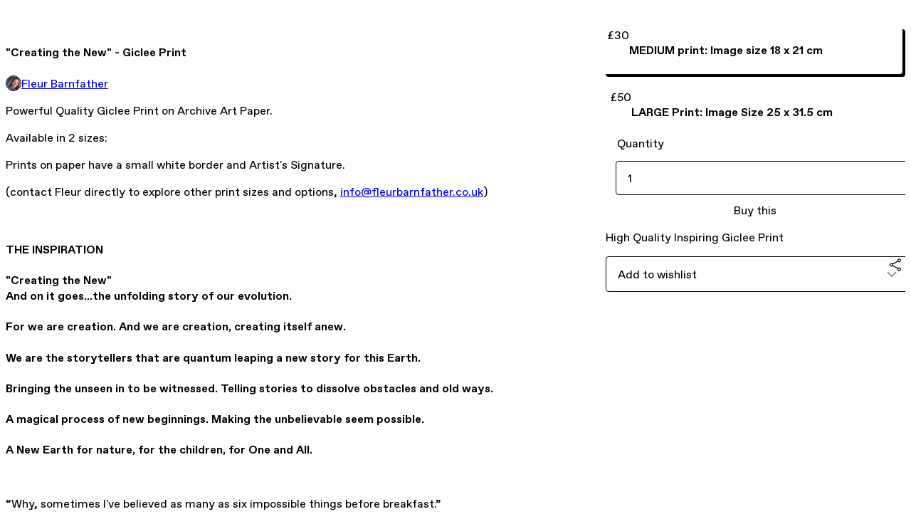

--- FILE ---
content_type: text/html; charset=utf-8
request_url: https://fleurbarnfather.gumroad.com/l/qTRWo
body_size: 6077
content:
<!DOCTYPE html>
<html lang="en">
  <head prefix="og: http://ogp.me/ns# fb: http://ogp.me/ns/fb# gumroad: http://ogp.me/ns/fb/gumroad#">
    <link rel="dns-prefetch" href="//assets.gumroad.com">
    <link rel="dns-prefetch" href="//static-2.gumroad.com">
    <link rel="dns-prefetch" href="//public-files.gumroad.com">
  <title inertia>&quot;Creating the New&quot; - Giclee Print </title>
  <meta name="action-cable-url" content="wss://cable.gumroad.com/cable" />
  <link rel="stylesheet" crossorigin="anonymous" href="https://assets.gumroad.com/packs/css/design-d744556c.css" />
    <style>:root{--accent: 54 169 174;--contrast-accent: 255 255 255;--font-family: "ABC Favorit", "ABC Favorit", sans-serif;--color: 0 0 0;--primary: var(--color);--contrast-primary: 255 255 255;--filled: 255 255 255;--contrast-filled: var(--color);--body-bg: #ffffff;--active-bg: rgb(var(--color) / var(--gray-1));--border-alpha: 1}body{background-color:#ffffff;color:#000;font-family:"ABC Favorit", "ABC Favorit", sans-serif}
</style>

  <meta name="csrf-param" content="authenticity_token" />
<meta name="csrf-token" content="L_DbK-EXEBn4DTesc-dltV_KntciNiJCORbnBQ6yeC0GY0Jonm-p_YNMalSVwulkChaGMEDVTdGizOBwTvJIMA" />
  <meta charset="utf-8">
  <meta content="149071038533330" property="fb:app_id">
  <meta content="http://www.facebook.com/gumroad" property="fb:page_id">
  <meta property="twitter:site" value="@gumroad">
  
    <meta content="Gumroad" property="og:site_name">
    <meta content="https://fleurbarnfather.gumroad.com/l/qTRWo" property="og:url">
    <meta content="Powerful Quality Giclee Print on Archive Art Paper. Available in 2 sizes: Prints on paper have a small white border and Artist&#39;s Signature. (contact Fleur directly to explore other print sizes and options, info@fleurbarnfather.co.uk)THE INSPIRATION&quot;Creating the New&quot;And on it goes...the unfolding story of our evolution.For we are creation. And we are creation, creating itself anew.We are the storytellers that are quantum leaping a new story for this Earth.Bringing the unseen in to be witnessed. Telling stories to dissolve obstacles and old ways.A magical process of new beginnings. Making the unbelievable seem possible.A New Earth for nature, for the children, for One and All. “Why, sometimes I&#39;ve believed as many as six impossible things before breakfast.” Lewis Carroll (Alice in Wonderland)With love Fleur Barnfather" property="og:description">
    <meta content="Powerful Quality Giclee Print on Archive Art Paper. Available in 2 sizes: Prints on paper have a small white border and Artist&#39;s Signature. (contact Fleur directly to explore other print sizes and options, info@fleurbarnfather.co.uk)THE INSPIRATION&quot;Creating the New&quot;And on it goes...the unfolding story of our evolution.For we are creation. And we are creation, creating itself anew.We are the storytellers that are quantum leaping a new story for this Earth.Bringing the unseen in to be witnessed. Telling stories to dissolve obstacles and old ways.A magical process of new beginnings. Making the unbelievable seem possible.A New Earth for nature, for the children, for One and All. “Why, sometimes I&#39;ve believed as many as six impossible things before breakfast.” Lewis Carroll (Alice in Wonderland)With love Fleur Barnfather" name="description">
    <meta content="qTRWo" property="product:retailer_item_id">
    <meta content="30.0" property="product:price:amount">
    <meta content="GBP" property="product:price:currency">
    <meta content="gumroad:product" property="og:type">
    <meta property="twitter:card" value="summary_large_image" />
<meta property="twitter:title" value="&quot;Creating the New&quot; - Giclee Print " />
<meta property="twitter:domain" value="Gumroad" />
<meta property="twitter:description" value="Powerful Quality Giclee Print on Archive Art Paper. Available in 2 sizes: Prints on paper have a small white border and Artist&#39;s Signature. (contact Fleur directly to explore other print sizes and ..." />
<meta property="twitter:image" value="https://public-files.gumroad.com/hq612qf4ett4gqegyo6km4uhs83t" />

      <link rel="preload" as="image" href="https://public-files.gumroad.com/hq612qf4ett4gqegyo6km4uhs83t">
  <meta property="og:image" content="https://public-files.gumroad.com/hq612qf4ett4gqegyo6km4uhs83t">
  <meta property="og:image:alt" content="">
  <meta property="og:title" content="&quot;Creating the New&quot; - Giclee Print ">
  <meta property="gr:google_analytics:enabled" content="true">
  <meta property="gr:fb_pixel:enabled" content="true">
  <meta property="gr:logged_in_user:id" content="">
  <meta property="gr:environment" value="production">
  <meta property="gr:page:type" content="product">
  <meta property="gr:facebook_sdk:enabled" content="true">
  <meta content="initial-scale = 1.0, width = device-width" name="viewport">
  <meta property="stripe:pk" value="pk_live_Db80xIzLPWhKo1byPrnERmym">
  <meta property="stripe:api_version" value="2023-10-16; risk_in_requirements_beta=v1; retrieve_tax_forms_beta=v1;">
  <link href="/opensearch.xml" rel="search" type="application/opensearchdescription+xml" title="Gumroad">
    <link href="https://fleurbarnfather.gumroad.com/l/qTRWo" rel="canonical">


    <link href="https://public-files.gumroad.com/fvz7o5cnflb9enxfsma4m1a8z4xz" rel="shortcut icon">
</head>

  <body id="product_page" class="group/body mac" style="">
    <div id="design-settings" data-settings="{&quot;font&quot;:{&quot;name&quot;:&quot;ABC Favorit&quot;,&quot;url&quot;:&quot;https://assets.gumroad.com/assets/ABCFavorit-Regular-26182c8c3addf6e4f8889817249c23b22c93233a8212e5e86574459e4dc926e2.woff2&quot;}}" style="display: none;"></div>
    <div id="user-agent-info" data-settings="{&quot;is_mobile&quot;:false}" style="display: none;"></div>
    <div class="react-entry-point" style="display:contents" id="Alert-react-component-98707011-5186-49cb-a55d-91a0a5d0ff8b"><div class="fixed top-4 left-1/2 z-100 w-max max-w-[calc(100vw-2rem)] rounded bg-background md:max-w-sm invisible" style="transform:translateX(-50%) translateY(calc(-100% - var(--spacer-4)));transition:all 0.3s ease-out 0.5s"><div role="alert" class="flex items-start gap-2 rounded border border-border p-3"><div class="flex-1"><div></div></div></div></div></div>
      <script type="application/json" class="js-react-on-rails-component" data-component-name="Alert" data-dom-id="Alert-react-component-98707011-5186-49cb-a55d-91a0a5d0ff8b">{"initial":null}</script>
      


    <div class="flex flex-col lg:flex-row h-screen">
      <main class="flex-1 flex flex-col lg:h-screen overflow-y-auto">
        <div class="flex-1 flex flex-col">
          


<noscript>
  <div id="javascript-notice">
    <strong>JavaScript is required to buy this product.</strong>
    Enable JavaScript in your browser settings and refresh this page to continue.
  </div>
</noscript>



  <script type="application/json" id="js-react-on-rails-context">{"railsEnv":"production","inMailer":false,"i18nLocale":"en","i18nDefaultLocale":"en","rorVersion":"14.0.4","rorPro":false,"href":"https://fleurbarnfather.gumroad.com/l/qTRWo","location":"/l/qTRWo","scheme":"https","host":"fleurbarnfather.gumroad.com","port":null,"pathname":"/l/qTRWo","search":null,"httpAcceptLanguage":null,"design_settings":{"font":{"name":"ABC Favorit","url":"https://assets.gumroad.com/assets/ABCFavorit-Regular-26182c8c3addf6e4f8889817249c23b22c93233a8212e5e86574459e4dc926e2.woff2"}},"domain_settings":{"scheme":"https","app_domain":"gumroad.com","root_domain":"gumroad.com","short_domain":"gum.co","discover_domain":"gumroad.com","third_party_analytics_domain":"gumroad-analytics.com","api_domain":"api.gumroad.com"},"user_agent_info":{"is_mobile":false},"logged_in_user":null,"current_seller":null,"csp_nonce":"gPLYeq9MlCKUShlQx4ql3bwZCgGhZ3j58qw2j2tDmTA=","locale":"en-US","feature_flags":{"require_email_typo_acknowledgment":true,"disable_stripe_signup":true},"serverSide":false}</script>
<div class="react-entry-point" style="display:contents" id="ProductPage-react-component-f2324a2d-252f-46dd-80a0-96562d7bdec7"><section aria-label="Product information bar" class="border-0 bg-background" style="overflow:hidden;padding:0;height:0;transition:var(--transition-duration);flex-shrink:0;position:fixed;top:0;left:0;right:0;z-index:var(--z-index-menubar)"><div class="mx-auto flex max-w-product-page items-center justify-between gap-4 p-4 lg:px-8" style="transition:var(--transition-duration);margin-top:0"><div itemscope="" itemProp="offers" itemType="https://schema.org/Offer" class="flex items-center"><span class="group/tooltip relative inline-grid right"><span aria-describedby=":R4l:" style="display:contents"><div class="relative grid grid-flow-col border border-r-0 border-border"><div class="bg-accent px-2 py-1 text-accent-foreground" itemProp="price" content="30">£30</div><div class="border-border border-r-transparent border-[calc(0.5lh+--spacing(1))] border-l-1"></div><div class="absolute top-0 right-px bottom-0 border-accent border-r-transparent border-[calc(0.5lh+--spacing(1))] border-l-1"></div></div></span><span role="tooltip" id=":R4l:" class="absolute z-30 hidden w-40 max-w-max rounded-md bg-primary p-3 text-primary-foreground group-focus-within/tooltip:block group-hover/tooltip:block top-1/2 -translate-y-1/2 left-full translate-x-2"><div class="absolute border-6 border-transparent top-1/2 -translate-y-1/2 right-full border-r-primary"></div>£30</span></span><link itemProp="url" href="https://fleurbarnfather.gumroad.com/l/qTRWo"/><div itemProp="availability" hidden="">https://schema.org/InStock</div><div itemProp="priceCurrency" hidden="">gbp</div><div itemProp="seller" itemType="https://schema.org/Person" hidden=""><div itemProp="name" hidden="">Fleur Barnfather</div></div></div><h3 class="hidden flex-1 lg:block">&quot;Creating the New&quot; - Giclee Print </h3><a href="https://gumroad.com/checkout?product=qTRWo&amp;option=DonLVsLYSQUES7v9B25UEQ%3D%3D&amp;quantity=1" target="_top" style="align-items:unset" class="inline-flex items-center justify-center gap-2 cursor-pointer border border-border rounded font-[inherit] no-underline transition-transform hover:-translate-1 hover:shadow active:translate-0 active:shadow-none disabled:opacity-30 disabled:hover:translate-0 disabled:hover:shadow-none px-4 py-3 text-base leading-[1.4] bg-accent text-accent-foreground">Buy this</a></div></section><section class="border-b border-border"><div class="mx-auto w-full max-w-product-page lg:py-16 p-4 lg:px-8"><article class="relative grid rounded border border-border bg-background lg:grid-cols-[2fr_1fr]"><figure class="group relative col-span-full overflow-hidden rounded-t border-b border-border bg-(image:--product-cover-placeholder) bg-cover" aria-label="Product preview"><div class="flex h-full snap-x snap-mandatory items-center overflow-x-scroll overflow-y-hidden [scrollbar-width:none] [&amp;::-webkit-scrollbar]:hidden" style="aspect-ratio:0.831758034026465"><div role="tabpanel" id="f1f1727a128d3903c0251f837c553d7a" class="mt-0! flex min-h-[1px] flex-[1_0_100%] snap-start justify-center border-0! p-0!"></div></div></figure><section class="lg:border-r"><header class="grid gap-4 p-6 not-first:border-t"><h1 itemProp="name">&quot;Creating the New&quot; - Giclee Print </h1></header><section class="grid grid-cols-[auto_1fr] gap-[1px] border-t border-border p-0 sm:grid-cols-[auto_auto_minmax(max-content,1fr)]"><div class="flex flex-wrap items-center gap-2 px-6 py-4 outline outline-offset-0 outline-border col-span-full sm:col-auto"><a href="https://fleurbarnfather.gumroad.com/" target="_blank" class="relative flex items-center gap-2" rel="noreferrer"><img class="user-avatar" src="https://public-files.gumroad.com/fvz7o5cnflb9enxfsma4m1a8z4xz"/>Fleur Barnfather</a></div></section><section class="border-t border-border p-6"><div class="rich-text"><p>Powerful Quality Giclee Print on Archive Art Paper. </p><p>Available in 2 sizes:  </p><p>Prints on paper have a small white border and Artist's Signature.</p><p> </p><p>(contact Fleur directly to explore other print sizes and options, <a href="mailto:info@fleurbarnfather.co.uk" target="_blank" rel="noopener noreferrer nofollow">info@fleurbarnfather.co.uk</a>)</p><p><br></p><h4>THE INSPIRATION</h4><h4>
<strong>"Creating the New"</strong><br>And on it goes...the unfolding story of our evolution.</h4><h4>For we are creation.  And we are creation, creating itself anew.</h4><h4>We are the storytellers that are quantum leaping a new story for this Earth.</h4><h4>Bringing the unseen in to be witnessed.  Telling stories to dissolve obstacles and old ways.</h4><h4>A magical process of new beginnings.  Making the unbelievable seem possible.</h4><h4>A New Earth for nature, for the children, for One and All. </h4><p><br></p><p>“Why, sometimes I've believed as many as six impossible things before breakfast.” </p><p>Lewis Carroll (Alice in Wonderland)</p><p><br></p><p>With love Fleur Barnfather</p></div></section></section><section><section class="grid gap-4 p-6 not-first:border-t"><div class="radio-buttons" role="radiogroup" itemProp="offers" itemType="https://schema.org/AggregateOffer" itemscope=""><button class="inline-flex items-center justify-center gap-2 cursor-pointer border border-border rounded text-current font-[inherit] no-underline transition-transform hover:-translate-1 hover:shadow active:translate-0 active:shadow-none disabled:opacity-30 disabled:hover:translate-0 disabled:hover:shadow-none px-4 py-3 text-base leading-[1.4] bg-transparent" type="button" role="radio" aria-checked="true" aria-label="MEDIUM print: Image size 18 x 21 cm " itemProp="offer" itemType="https://schema.org/Offer" itemscope=""><div class="inline-flex align-middle px-3 py-2 bg-background text-foreground border border-border truncate rounded-full">£30<div itemProp="price" hidden="">30</div><div itemProp="priceCurrency" hidden="">gbp</div></div><div><h4>MEDIUM print: Image size 18 x 21 cm </h4></div></button><button class="inline-flex items-center justify-center gap-2 cursor-pointer border border-border rounded text-current font-[inherit] no-underline transition-transform hover:-translate-1 hover:shadow active:translate-0 active:shadow-none disabled:opacity-30 disabled:hover:translate-0 disabled:hover:shadow-none px-4 py-3 text-base leading-[1.4] bg-transparent" type="button" role="radio" aria-checked="false" aria-label="LARGE Print: Image Size 25 x 31.5 cm" itemProp="offer" itemType="https://schema.org/Offer" itemscope=""><div class="inline-flex align-middle px-3 py-2 bg-background text-foreground border border-border truncate rounded-full">£50<div itemProp="price" hidden="">50</div><div itemProp="priceCurrency" hidden="">gbp</div></div><div><h4>LARGE Print: Image Size 25 x 31.5 cm</h4></div></button><div itemProp="offerCount" hidden="">2</div><div itemProp="lowPrice" hidden="">30</div><div itemProp="priceCurrency" hidden="">gbp</div></div><fieldset><legend><label for=":R6p9:">Quantity</label></legend><input type="number" id=":R6p9:" inputMode="numeric" min="1" value="1"/></fieldset><a href="https://gumroad.com/checkout?product=qTRWo&amp;option=DonLVsLYSQUES7v9B25UEQ%3D%3D&amp;quantity=1" target="_top" style="align-items:unset" class="inline-flex items-center justify-center gap-2 cursor-pointer border border-border rounded font-[inherit] no-underline transition-transform hover:-translate-1 hover:shadow active:translate-0 active:shadow-none disabled:opacity-30 disabled:hover:translate-0 disabled:hover:shadow-none px-4 py-3 text-base leading-[1.4] bg-accent text-accent-foreground">Buy this</a><div class="grid divide-y divide-solid divide-border rounded border border-border bg-background"><p class="flex flex-wrap items-center justify-between gap-4 p-4">High Quality Inspiring Giclee Print</p></div><div class="grid grid-cols-[1fr_auto] gap-2"><div class="combobox"><div role="combobox" aria-expanded="false" aria-controls=":R5op9:" tabindex="0" class="input " aria-label="Add to wishlist"><span class="fake-input text-singleline">Add to wishlist</span><span class="icon icon-outline-cheveron-down"></span></div><div hidden=""><datalist id=":R5op9:"><div role="option" id=":R5op9:-0" class=""><div><span class="icon icon-plus"></span> New wishlist</div></div></datalist></div></div><details class="popover toggle"><summary aria-label="Share" aria-haspopup="true" aria-expanded="false"><span class="group/tooltip relative inline-grid bottom"><span aria-describedby=":Rpop9:" style="display:contents"><button class="inline-flex items-center justify-center gap-2 cursor-pointer border border-border rounded text-current font-[inherit] no-underline transition-transform hover:-translate-1 hover:shadow active:translate-0 active:shadow-none disabled:opacity-30 disabled:hover:translate-0 disabled:hover:shadow-none px-4 py-3 text-base leading-[1.4] bg-transparent" type="button" aria-label="Share"><span class="icon icon-share"></span></button></span><span role="tooltip" id=":Rpop9:" class="absolute z-30 hidden w-40 max-w-max rounded-md bg-primary p-3 text-primary-foreground group-focus-within/tooltip:block group-hover/tooltip:block left-1/2 -translate-x-1/2 top-full translate-y-2"><div class="absolute border-6 border-transparent left-1/2 -translate-x-1/2 bottom-full border-b-primary"></div>Share</span></span></summary><div class="dropdown" style="translate:min(0px - 100% - var(--spacer-4), 0px);max-width:calc(0px - 2 * var(--spacer-4))"><div class="grid grid-cols-1 gap-4"><a href="https://twitter.com/intent/tweet?url=https%3A%2F%2Ffleurbarnfather.gumroad.com%2Fl%2FqTRWo&amp;text=Buy%20%22Creating%20the%20New%22%20-%20Giclee%20Print%20%20on%20%40Gumroad" target="_blank" rel="noopener noreferrer" class="inline-flex items-center justify-center gap-2 cursor-pointer border rounded font-[inherit] no-underline transition-transform hover:-translate-1 hover:shadow active:translate-0 active:shadow-none disabled:opacity-30 disabled:hover:translate-0 disabled:hover:shadow-none px-4 py-3 text-base leading-[1.4] bg-black text-white border-black"><span class="brand-icon brand-icon-twitter"></span>Share on X</a><a href="https://www.facebook.com/sharer/sharer.php?u=https%3A%2F%2Ffleurbarnfather.gumroad.com%2Fl%2FqTRWo&amp;quote=%22Creating%20the%20New%22%20-%20Giclee%20Print%20" target="_blank" rel="noopener noreferrer" class="inline-flex items-center justify-center gap-2 cursor-pointer border rounded font-[inherit] no-underline transition-transform hover:-translate-1 hover:shadow active:translate-0 active:shadow-none disabled:opacity-30 disabled:hover:translate-0 disabled:hover:shadow-none px-4 py-3 text-base leading-[1.4] bg-[#4267b2] text-white border-[#4267b2]"><span class="brand-icon brand-icon-facebook"></span>Share on Facebook</a><span class="group/tooltip relative inline-grid bottom"><span aria-describedby=":R79op9:" style="display:contents"><span class="contents"><button class="inline-flex items-center justify-center gap-2 cursor-pointer border border-border rounded text-current font-[inherit] no-underline transition-transform hover:-translate-1 hover:shadow active:translate-0 active:shadow-none disabled:opacity-30 disabled:hover:translate-0 disabled:hover:shadow-none px-4 py-3 text-base leading-[1.4] bg-transparent" type="button" aria-label="Copy product URL"><span class="icon icon-link"></span> Copy link</button></span></span><span role="tooltip" id=":R79op9:" class="absolute z-30 hidden w-40 max-w-max rounded-md bg-primary p-3 text-primary-foreground group-focus-within/tooltip:block group-hover/tooltip:block left-1/2 -translate-x-1/2 top-full translate-y-2"><div class="absolute border-6 border-transparent left-1/2 -translate-x-1/2 bottom-full border-b-primary"></div>Copy product URL</span></span></div></div></details></div></section></section></article></div></section><footer class="px-4 py-8 text-center lg:py-16"><div>Powered by <a href="https://gumroad.com/" class="logo-full" aria-label="Gumroad"></a></div></footer></div>
      <script type="application/json" class="js-react-on-rails-component" data-component-name="ProductPage" data-dom-id="ProductPage-react-component-f2324a2d-252f-46dd-80a0-96562d7bdec7">{"product":{"id":"VXCqJx6W9rYWR__P0XTAiQ==","permalink":"qTRWo","name":"\"Creating the New\" - Giclee Print ","seller":{"id":"147785633217","name":"Fleur Barnfather","avatar_url":"https://public-files.gumroad.com/fvz7o5cnflb9enxfsma4m1a8z4xz","profile_url":"https://fleurbarnfather.gumroad.com/"},"collaborating_user":null,"covers":[{"url":"https://public-files.gumroad.com/hq612qf4ett4gqegyo6km4uhs83t","original_url":"https://public-files.gumroad.com/i81lheiqi0asjmuv5qjda2fvk57o","thumbnail":null,"id":"f1f1727a128d3903c0251f837c553d7a","type":"image","filetype":"jpeg","width":670,"height":805,"native_width":1320,"native_height":1587}],"main_cover_id":"f1f1727a128d3903c0251f837c553d7a","thumbnail_url":null,"quantity_remaining":null,"long_url":"https://fleurbarnfather.gumroad.com/l/qTRWo","is_sales_limited":false,"ratings":null,"custom_button_text_option":"buy_this_prompt","is_compliance_blocked":false,"is_published":true,"is_stream_only":false,"streamable":false,"sales_count":null,"summary":"High Quality Inspiring Giclee Print","attributes":[],"description_html":"\u003cp\u003ePowerful Quality Giclee Print on Archive Art Paper. \u003c/p\u003e\u003cp\u003eAvailable in 2 sizes:  \u003c/p\u003e\u003cp\u003ePrints on paper have a small white border and Artist's Signature.\u003c/p\u003e\u003cp\u003e \u003c/p\u003e\u003cp\u003e(contact Fleur directly to explore other print sizes and options, \u003ca href=\"mailto:info@fleurbarnfather.co.uk\" target=\"_blank\" rel=\"noopener noreferrer nofollow\"\u003einfo@fleurbarnfather.co.uk\u003c/a\u003e)\u003c/p\u003e\u003cp\u003e\u003cbr\u003e\u003c/p\u003e\u003ch4\u003eTHE INSPIRATION\u003c/h4\u003e\u003ch4\u003e\n\u003cstrong\u003e\"Creating the New\"\u003c/strong\u003e\u003cbr\u003eAnd on it goes...the unfolding story of our evolution.\u003c/h4\u003e\u003ch4\u003eFor we are creation.  And we are creation, creating itself anew.\u003c/h4\u003e\u003ch4\u003eWe are the storytellers that are quantum leaping a new story for this Earth.\u003c/h4\u003e\u003ch4\u003eBringing the unseen in to be witnessed.  Telling stories to dissolve obstacles and old ways.\u003c/h4\u003e\u003ch4\u003eA magical process of new beginnings.  Making the unbelievable seem possible.\u003c/h4\u003e\u003ch4\u003eA New Earth for nature, for the children, for One and All. \u003c/h4\u003e\u003cp\u003e\u003cbr\u003e\u003c/p\u003e\u003cp\u003e“Why, sometimes I've believed as many as six impossible things before breakfast.” \u003c/p\u003e\u003cp\u003eLewis Carroll (Alice in Wonderland)\u003c/p\u003e\u003cp\u003e\u003cbr\u003e\u003c/p\u003e\u003cp\u003eWith love Fleur Barnfather\u003c/p\u003e","currency_code":"gbp","price_cents":3000,"rental_price_cents":null,"pwyw":null,"eligible_for_installment_plans":false,"allow_installment_plan":false,"installment_plan":null,"is_legacy_subscription":false,"is_tiered_membership":false,"is_physical":true,"custom_view_content_button_text":null,"is_multiseat_license":false,"hide_sold_out_variants":false,"native_type":"physical","preorder":null,"duration_in_months":null,"rental":null,"is_quantity_enabled":true,"free_trial":null,"recurrences":null,"options":[{"id":"DonLVsLYSQUES7v9B25UEQ==","name":"MEDIUM print: Image size 18 x 21 cm ","quantity_left":null,"description":"","price_difference_cents":0,"recurrence_price_values":null,"is_pwyw":false,"duration_in_minutes":null},{"id":"NggVq1ATmpOT65PGuoWJoA==","name":"LARGE Print: Image Size 25 x 31.5 cm","quantity_left":null,"description":"","price_difference_cents":2000,"recurrence_price_values":null,"is_pwyw":false,"duration_in_minutes":null}],"analytics":{"google_analytics_id":null,"facebook_pixel_id":null,"free_sales":true},"has_third_party_analytics":false,"ppp_details":null,"can_edit":false,"refund_policy":null,"bundle_products":[],"public_files":[],"audio_previews_enabled":true},"discount_code":null,"purchase":null,"wishlists":[],"currency_code":"usd","show_ratings_filter":true,"creator_profile":{"external_id":"147785633217","avatar_url":"https://public-files.gumroad.com/fvz7o5cnflb9enxfsma4m1a8z4xz","name":"Fleur Barnfather","twitter_handle":null,"subdomain":"fleurbarnfather.gumroad.com"},"sections":[],"main_section_index":0}</script>
      


        </div>
      </main>
    </div>
    <script src="https://assets.gumroad.com/assets/application-cbf244e9109e70d7b04497041636f00173a1e588f9b879b3a3ef11f8dfb86e5c.js" type="8ddc202f6c3ebb24327beaea-text/javascript"></script>
    
        <script src="https://assets.gumroad.com/packs/js/webpack-runtime-435c09b39818d019f619.js" defer="defer" type="8ddc202f6c3ebb24327beaea-text/javascript"></script>
<script src="https://assets.gumroad.com/packs/js/webpack-commons-0d4800a07f31a56a4c99.js" defer="defer" type="8ddc202f6c3ebb24327beaea-text/javascript"></script>
<script src="https://assets.gumroad.com/packs/js/4310-8e30f8c83c57f5ce1cdf.js" defer="defer" type="8ddc202f6c3ebb24327beaea-text/javascript"></script>
<script src="https://assets.gumroad.com/packs/js/product-330b58125e8cef01fc29.js" defer="defer" type="8ddc202f6c3ebb24327beaea-text/javascript"></script>

  <script src="/cdn-cgi/scripts/7d0fa10a/cloudflare-static/rocket-loader.min.js" data-cf-settings="8ddc202f6c3ebb24327beaea-|49" defer></script><script defer src="https://static.cloudflareinsights.com/beacon.min.js/vcd15cbe7772f49c399c6a5babf22c1241717689176015" integrity="sha512-ZpsOmlRQV6y907TI0dKBHq9Md29nnaEIPlkf84rnaERnq6zvWvPUqr2ft8M1aS28oN72PdrCzSjY4U6VaAw1EQ==" nonce="gPLYeq9MlCKUShlQx4ql3bwZCgGhZ3j58qw2j2tDmTA=" data-cf-beacon='{"rayId":"9c257926d9c0a0ea","version":"2025.9.1","serverTiming":{"name":{"cfExtPri":true,"cfEdge":true,"cfOrigin":true,"cfL4":true,"cfSpeedBrain":true,"cfCacheStatus":true}},"token":"5070e21320304a1ba2b0a42ce9682840","b":1}' crossorigin="anonymous"></script>
</body>
</html>
